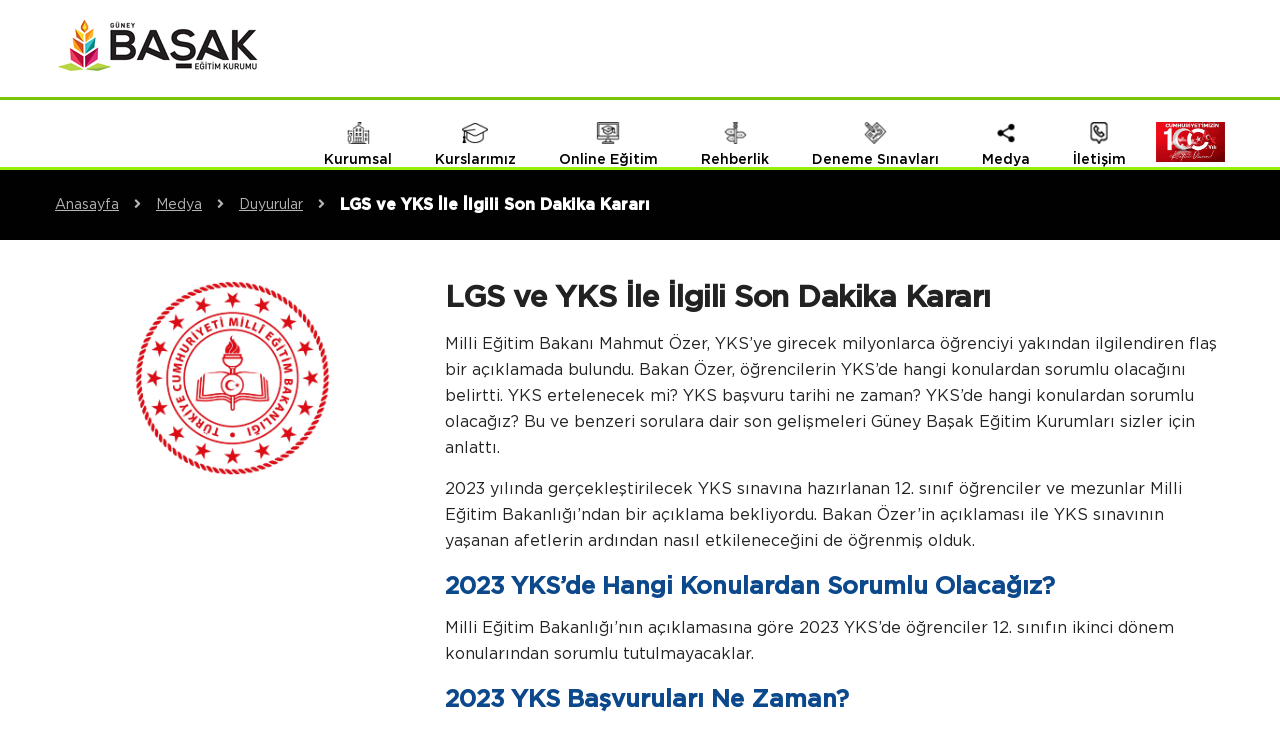

--- FILE ---
content_type: text/html; charset=UTF-8
request_url: https://www.guneybasak.com.tr/lgs-ve-yks-ile-ilgili-son-dakika-karari
body_size: 5092
content:
<!DOCTYPE html>
<html lang="tr">
<head>
    <!-- Google Tag Manager -->
    <script>(function(w,d,s,l,i){w[l]=w[l]||[];w[l].push({'gtm.start':
    new Date().getTime(),event:'gtm.js'});var f=d.getElementsByTagName(s)[0],
    j=d.createElement(s),dl=l!='dataLayer'?'&l='+l:'';j.async=true;j.src=
    'https://www.googletagmanager.com/gtm.js?id='+i+dl;f.parentNode.insertBefore(j,f);
    })(window,document,'script','dataLayer','GTM-5VH9NGC');</script>
    <!-- End Google Tag Manager -->
    <meta name="viewport" content="width=device-width, initial-scale=1.0">
    <meta http-equiv="Content-Type" content="text/html; charset=utf-8">
    <meta http-equiv="X-UA-Compatible" content="IE=edge">
    <meta name="author" content="Sahne Medya">
    <meta name="robots" content="index,follow">
    <meta name="description" content="YKS ertelenecek mi? YKS başvuru tarihi ne zaman? YKS’de hangi konulardan sorumlu olacağız? MEB Bakanı açıklamasını Güney Başak Eğitim Kurumları hazırladı.">
    <link rel="canonical" href="https://www.guneybasak.com.tr/lgs-ve-yks-ile-ilgili-son-dakika-karari">
    <meta property="og:locale" content="tr_TR">
    <meta property="og:type" content="website">
    <meta property="og:title" content="LGS ve YKS İle İlgili Son Dakika Kararı | Güney Başak">
    <meta property="og:description" content="YKS ertelenecek mi? YKS başvuru tarihi ne zaman? YKS’de hangi konulardan sorumlu olacağız? MEB Bakanı açıklamasını Güney Başak Eğitim Kurumları hazırladı.">
    <meta property="og:url" content="https://www.guneybasak.com.tr/lgs-ve-yks-ile-ilgili-son-dakika-karari">
    <meta property="og:site_name" content="Güney Başak Özel Öğretim Kursu">
    <meta property="og:image:url" content="https://www.guneybasak.com.tr/images/lgs-ve-yks-ile-ilgili-son-dakika-karari.png">
    <meta property="og:image:secure_url" content="https://www.guneybasak.com.tr/images/lgs-ve-yks-ile-ilgili-son-dakika-karari.png">
    <meta property="og:image:width" content="640">
    <meta property="og:image:height" content="400">
    <meta name="twitter:card" content="summary_large_image">
    <meta name="twitter:description" content="YKS ertelenecek mi? YKS başvuru tarihi ne zaman? YKS’de hangi konulardan sorumlu olacağız? MEB Bakanı açıklamasını Güney Başak Eğitim Kurumları hazırladı.">
    <meta name="twitter:title" content="LGS ve YKS İle İlgili Son Dakika Kararı | Güney Başak">
    <meta name="twitter:image" content="https://www.guneybasak.com.tr/images/lgs-ve-yks-ile-ilgili-son-dakika-karari.png">
    <title>LGS ve YKS İle İlgili Son Dakika Kararı | Güney Başak</title>
    <link href="https://fonts.googleapis.com/css?family=Poppins:100,200,300,400,500,600,700,800,900&display=swap" rel="stylesheet">
    <link rel="icon" type="image/png" href="images/favicon.png" /> 
    <link href="css/bootstrap.css" rel="stylesheet" type="text/css"/>
    <link href="css/style.css" rel="stylesheet" type="text/css"/>
    <link href="css/responsive.css" rel="stylesheet" type="text/css"/>

<!-- Global site tag (gtag.js) - Google Analytics -->
<script async src="https://www.googletagmanager.com/gtag/js?id=UA-77351733-15"></script>
<script>
  window.dataLayer = window.dataLayer || [];
  function gtag(){dataLayer.push(arguments);}
  gtag('js', new Date());

  gtag('config', 'UA-77351733-15');
</script>
</head>
<body>
<!-- Google Tag Manager (noscript) -->
<noscript><iframe src="https://www.googletagmanager.com/ns.html?id=GTM-5VH9NGC"
height="0" width="0" style="display:none;visibility:hidden"></iframe></noscript>
<!-- End Google Tag Manager (noscript) -->
<div class="container-fluid header">
    <div class="container">
        <a href="/" title="" class="logo"><img src="images/logo.png" alt="Özel Güney Başak Öğretim Kursu Logo" title="Özel Güney Başak Öğretim Kursu Logo"></a>
        <a href="#mobilmenu" id="close"><i class="fa fa-bars" aria-hidden="true"></i></a>
        <div class="pull-right sedx">
            <nav>
                <ul>
                    <li><a title="Kurumsal" href='hakkimizda'><img src="images/kurumsal.png" alt="Kurumsal" title="Kurumsal"><div class="col-12"><img class="mobilmenuon" src="images/kurumsal2.png" alt="Kurumsal" title="Kurumsal">Kurumsal</div></a>
                        <ul>
                            <li><a title="Hakkımızda" href="hakkimizda">Hakkımızda</a></li>
                            <li><a title="Kaynak Kitaplar" href="kaynak-kitaplar">Kaynak Kitaplar</a></li>
                            <li><a title="Yaprak Testler" href="yaprak-testler">Yaprak Testler</a></li>
                            <li><a title="İnsan Kaynakları" href="insan-kaynaklari">İnsan Kaynakları</a></li>
                        </ul>
                    </li>
                    <li><a title="Kurslarımız" href='kurslarimiz'><img src="images/kurslarimiz.png" alt="Kurslarımız" title="Kurslarımız"><div class="col-12"><img class="mobilmenuon" src="images/kurumsal2.png" alt="Kurslarımız" title="Kurslarımız">Kurslarımız</div></a>
                        <ul>
                            <li><a title="12. Sınıf ve Mezunlar" href="12-sinif-kurslar-ve-mezunlar">12. Sınıf ve Mezunlar</a></li>
                            <li><a title="11. Sınıf" href="11-sinif-kurslar">11. Sınıf</a></li>
                            <li><a title="8. Sınıf" href="8-sinif-kurslar">8. Sınıf</a></li>
                            <li><a title="Özel Dersler" href="ozel-dersler">Özel Dersler</a></li>
                        </ul>
                    </li>
                    <li><a title="Online Eğitim" href="online-egitim-giris"><img src="images/online-egitim.png" alt="Online Eğitim" title="Online Eğitim"><div class="col-12"><img class="mobilmenuon" src="images/online-egitim2.png" alt="Online Eğitim" title="Online Eğitim">Online Eğitim</div></a></li>
                    <li><a title="Rehberlik" href='rehberlik'><img src="images/rehberlik.png" alt="Rehberlik" title="Rehberlik"><div class="col-12"><img class="mobilmenuon" src="images/rehberlik2.png" alt="Rehberlik" title="Rehberlik">Rehberlik</div></a>
                        <ul>
                            <li><a title="Psikolojik Danışmanlık" href="psikolojik-danismanlik">Psikolojik Danışmanlık</a></li>
                            <li><a title="Kariyer Danışmanlığı" href="kariyer-danismanligi">Kariyer Danışmanlığı</a></li>
                            <li><a title="Eğitim Danışmanlığı" href="egitim-danismanligi">Eğitim Danışmanlığı</a></li>
                        </ul>
                    </li>
                    <li><a title="Deneme Sınavları" href='online-kayit'><img src="images/deneme-sinavlari.png" alt="Deneme Sınavları" title="Deneme Sınavları"><div class="col-12"><img class="mobilmenuon" src="images/deneme-sinavlari2.png" alt="Deneme Sınavları" title="Deneme Sınavları">Deneme Sınavları</div></a>
                        <ul>
                            <li><a title="Bursluluk Sınavı" href="bursluluk-sinavi">Bursluluk Sınavı</a></li>
                            <li><a title="Online Kayıt" href="online-kayit">Online Kayıt</a></li>
                            <li><a title="Başak Sınav Kulübü" href="basak-sinav-kulubu">Başak Sınav Kulübü</a></li>
                            <li><a title="Ücretsiz Deneme Sınavları" href="ucretsiz-deneme-sinavlari">Ücretsiz Deneme Sınavları</a></li>
<!--                            <li><a title="Güney Başak Sınav Cevap Anahtarı" href="adana-deneme-sinavlari-cevap-anahtarlari">Deneme Sınavları Cevap Anahtarı</a></li>-->
                            <li><a href="sinav-takvimi">Sınav Takvimi</a></li>
                        </ul>
                    </li>
                    <li><a title="Medya" href='duyurular'><img src="images/medya.png" alt="Medya" title="Medya"><div class="col-12"><img class="mobilmenuon" src="images/medya2.png" alt="Medya" title="Medya">Medya</div></a>
                        <ul>
                            <li><a title="Eğitim Merkezimiz" href="egitim-merkezimiz">Eğitim Merkezimiz</a></li>
                            <li><a title="Etkinliklerimiz" href="etkinliklerimiz">Etkinliklerimiz</a></li>
                            <li><a title="Duyurular" href="duyurular">Duyurular</a></li>
                            <li><a title="Video" href="video">Video</a></li>
                        </ul>
                    </li>
                    <li><a title="İletişim" href='iletisim'><img src="images/iletisim.png" alt="İletişim" title="İletişim"><div class="col-12"><img class="mobilmenuon" src="images/iletisim2.png" alt="İletişim" title="İletişim">İletişim</div></a></li>
                    <li id="cumhuriyet100Yil"><img src="images/100-yil-header.jpg"style="max-height: 40px;"></li>
                </ul>
            </nav>
        </div>
    </div>
    <div class="yuzuncuYil">
    <img src="images/100-yil-header.jpg" >
    </div>
</div><script type="application/ld+json">
    {
        "@context": "https://schema.org",
        "@graph": [
            {
                "@type": "BlogPosting",
                "mainEntityOfPage": {
                    "@type": "WebPage",
                    "@id": "https://www.guneybasak.com.tr/lgs-ve-yks-ile-ilgili-son-dakika-karari"
                },
                "headline": "LGS ve YKS İle İlgili Son Dakika Kararı | Güney Başak",
                "description": "YKS ertelenecek mi? YKS başvuru tarihi ne zaman? YKS’de hangi konulardan sorumlu olacağız? MEB Bakanı açıklamasını Güney Başak Eğitim Kurumları hazırladı.",
                "image": "https://www.guneybasak.com.tr/lgs-ve-yks-ile-ilgili-son-dakika-karari.png",
                "author": {
                    "@type": "Organization",
                    "name": "Güney Başak Eğitim Kurumları",
                    "url": "https://www.guneybasak.com.tr"
                },
                "publisher": {
                    "@type": "Organization",
                    "name": "Güney Başak Eğitim Kurumları",
                    "logo": {
                        "@type": "ImageObject",
                        "url": "https://www.guneybasak.com.tr/images/logo.png"
                    }
                },
                "datePublished": "2023-02-11",
                "dateModified": "2023-02-11"
            },
            {
                "@type": "BreadcrumbList",
                "itemListElement": [{
                    "@type": "ListItem",
                    "position": 1,
                    "name": "Blog",
                    "item": "https://www.guneybasak.com.tr/duyurular"
                },{
                    "@type": "ListItem",
                    "position": 2,
                    "name": "LGS ve YKS İle İlgili Son Dakika Kararı"
                }]
            },{
                "@type": "FAQPage",
                "mainEntity": [{
                    "@type": "Question",
                    "name": "2023 YKS’de Hangi Konulardan Sorumlu Olacağız?",
                    "acceptedAnswer": {
                        "@type": "Answer",
                        "text": "Milli Eğitim Bakanlığı’nın açıklamasına göre 2023 YKS’de öğrenciler 12. sınıfın ikinci dönem konularından sorumlu tutulmayacaklar."
                    }
                },{
                    "@type": "Question",
                    "name": "2023 YKS Başvuruları Ne Zaman?",
                    "acceptedAnswer": {
                        "@type": "Answer",
                        "text": "Açıklamada sınav veya başvuru tarihine ilişkin bir bilgi yer almadı. Bu konuyla ilgili olarak ÖSYM’nin duyurusu bekleniyor."
                    }
                },{
                    "@type": "Question",
                    "name": "2023 LGS’de Hangi Konulardan Sorumlu Tutulacağız?",
                    "acceptedAnswer": {
                        "@type": "Answer",
                        "text": "Bakan Özer’in açıklamasında LGS’ye girecek öğrencilerin de ikinci dönem konularından muaf tutulacağının altı çizildi. LGS’de yalnızca sekizinci sınıfın ilk dönem konularına ilişkin sorular yer alacak."
                    }
                }]
                }
        ]
    }
</script>    <!-- End Schema.Org -->
<div class="container-fluid content-header">
    <div class="container">
        <a title="Anasayfa" href="/">Anasayfa<i class="fa fa-angle-right"></i></a>
        <a title="Medya" href="javascript:void(0)">Medya<i class="fa fa-angle-right"></i></a>
        <a title="Duyurular" href="duyurular">Duyurular<i class="fa fa-angle-right"></i></a>
        <span>LGS ve YKS İle İlgili Son Dakika Kararı</span>
    </div>
</div>
<div class="container-fluid content ortaalan">
    <div class="container">
        <div class="col-md-12 textalan">
            <div class="col-xs-12 col-sm-12 col-md-12 col-xl-4 pad-r-40">
                <img class="mobilhaberimg" src="images/lgs-ve-yks-ile-ilgili-son-dakika-karari.png"
                     alt="Adana Etüt Merkezi Fiyatları"
                     title="LGS ve YKS İle İlgili Son Dakika Kararı">
            </div>
            <div class="col-xs-12 col-sm-12 col-md-12 col-xl-8">
                <h1>LGS ve YKS İle İlgili Son Dakika Kararı</h1>
                <p>Milli Eğitim Bakanı Mahmut Özer, YKS’ye girecek milyonlarca öğrenciyi yakından ilgilendiren flaş bir açıklamada bulundu. Bakan
                    Özer, öğrencilerin YKS’de hangi konulardan sorumlu olacağını belirtti. YKS ertelenecek mi? YKS başvuru tarihi ne zaman? YKS’de
                    hangi konulardan sorumlu olacağız? Bu ve benzeri sorulara dair son gelişmeleri Güney Başak Eğitim Kurumları sizler için
                    anlattı. </p>
                <p>2023 yılında gerçekleştirilecek YKS sınavına hazırlanan 12. sınıf öğrenciler ve mezunlar Milli Eğitim Bakanlığı’ndan bir açıklama
                    bekliyordu. Bakan Özer’in açıklaması ile YKS sınavının yaşanan afetlerin ardından nasıl etkileneceğini de öğrenmiş olduk.</p>

                <h2>2023 YKS’de Hangi Konulardan Sorumlu Olacağız? </h2>
                <p>Milli Eğitim Bakanlığı’nın açıklamasına göre 2023 YKS’de öğrenciler 12. sınıfın ikinci dönem konularından sorumlu
                    tutulmayacaklar.</p>
                <h2>2023 YKS Başvuruları Ne Zaman?</h2>
                <p>Açıklamada sınav veya başvuru tarihine ilişkin bir bilgi yer almadı. Bu konuyla ilgili olarak ÖSYM’nin duyurusu bekleniyor. </p>
                <h2>2023 LGS’de Hangi Konulardan Sorumlu Tutulacağız? </h2>
                <p>Bakan Özer’in açıklamasında LGS’ye girecek öğrencilerin de ikinci dönem konularından muaf tutulacağının altı çizildi. LGS’de
                    yalnızca sekizinci sınıfın ilk dönem konularına ilişkin sorular yer alacak. </p>
                <p>LGS ve YKS ile ilgili son gelişmelerden haberdar olmak için Güney Başak VIP Eğitim Kurumları, blog sayfasını takip
                    edebilirsiniz. </p>


            </div>
        </div>
    </div>
</div>
<div id="ac-wrapper" style="display: none;">
    <div id="popup">
        <center>
            <picture>
                <source media="(min-width:769px)" srcset="images/kampanya-web.jpg">
                <source media="(max-width:768px)" srcset="images/kampanya-mobil.jpg">
                    <img src="images/kampanya-web.jpg" alt="Bayram Hediyeniz Bizden" style="width:auto;">
            </picture>
        </center>
        <a href="javascript:void(0);" class="popup-kapat">kapat</a>
    </div>
</div>
<div class="container-fluid footer">
    <div class="container">
        <div class="col-12 col-md-6 col-xl-4 footer-head footer-iletisim sedy">
            <span>İletişim Bilgileri</span>
            <div class="line"></div>
            <p><img src="images/map.png" width="17" alt="Güney Başak Eğitim Kurumu Adres" title="Güney Başak Eğitim Kurumu Adres">Kuruköprü Mahallesi, 33034. Sk. 01060 (Küçüksaat, Boğalar AVM karşısı) <b>Seyhan/ADANA</b></p>
            <p><img src="images/tel.png" width="19" alt="Güney Başak Eğitim Kurumu Telefon" title="Güney Başak Eğitim Kurumu Telefon">0 (322) 352 94 48</p>
            <p><img src="images/gsm.png" width="19" alt="Güney Başak Eğitim Kurumu Telefon" title="Güney Başak Eğitim Kurumu Telefon">0 (552) 573 01 79</p>
            <p><img src="images/mail.png" width="19" alt="Güney Başak Eğitim Kurumu E-Posta" title="Güney Başak Eğitim Kurumu E-Posta">info@guneybasak.com.tr</p>
            <a target="_blank" title="Güney Başak Eğitim Kurumu Facebook" href="https://www.facebook.com/basakozelogretim/" class="sosyal sosyal-face"><img class="sosyalmedya" src="images/fb1.png" alt="Güney Başak Eğitim Kurumu Facebook" title="Güney Başak Eğitim Kurumu Facebook"><img class="hoveonimg sosyalmedya" src="images/fb.png" alt="Güney Başak Eğitim Kurumu Facebook" title="Güney Başak Eğitim Kurumu Facebook"></a>
            <a target="_blank" title="Güney Başak Eğitim Kurumu Instagram" href="https://www.instagram.com/basakozelogretim/?igshid=1qx1hgdr4mae5" class="sosyal sosyal-ins"><img class="sosyalmedya" src="images/ins1.png" alt="Güney Başak Eğitim Kurumu Instagram" title="Güney Başak Eğitim Kurumu Instagram"><img class="hoveonimg sosyalmedya" src="images/ins.png" alt="Güney Başak Eğitim Kurumu Instagram" title="Güney Başak Eğitim Kurumu Instagram"></a>
            <a target="_blank" href="https://www.youtube.com/channel/UCuUqcCKhpGqdZrOgQmWFVHQ" target="_blank" class="sosyal sosyal-you"><img class="sosyalmedya" src="images/youtube1.png" alt="Güney Başak Eğitim Kurumu Youtube" title="Güney Başak Eğitim Kurumu Youtube"><img class="hoveonimg sosyalmedya" src="images/youtube.png" alt="Güney Başak Eğitim Kurumu Youtube" title="Güney Başak Eğitim Kurumu Youtube"></a>
            <a target="_blank" title="Güney Başak Eğitim Kurumu Twitter" href="https://twitter.com/basakkurs" class="sosyal sosyal-tw"><img class="sosyalmedya" src="images/tw1.png" alt="Güney Başak Eğitim Kurumu Twitter" title="Güney Başak Eğitim Kurumu Twitter"><img class="hoveonimg sosyalmedya" src="images/tw.png" alt="Güney Başak Eğitim Kurumu Twitter" title="Güney Başak Eğitim Kurumu Twitter"></a>
            <a target="_blank" rel="nofollow" title="Güney Başak Eğitim Kurumu Whatsapp" href="https://wa.me/+905525730179?text=Merhabalar%20Bilgi%20almak%20istiyorum" class="sosyal sosyal-wp"><img class="sosyalmedya" src="images/whatsapp-b.png" alt="Güney Başak Eğitim Kurumu Whatsapp" title="Güney Başak Eğitim Kurumu Whatsapp"><img class="hoveonimg sosyalmedya" src="images/whatsapp.png" alt="Güney Başak Eğitim Kurumu Whatsapp" title="Güney Başak Eğitim Kurumu Whatsapp"></a>
        </div>
        <div class="col-12 col-md-6 col-xl-4 footer-head sedy">
            <span><i>Güney</i> Başak Öğretim Kursu</span>
            <div class="line"></div>
            <ul>
                <li><a title="Kurumsal" href="hakkimizda">Kurumsal</a></li>
                <li><a title="Kurslarımız" href="kurslarimiz">Kurslarımız</a></li>
            	<li><a title="Online Eğitim" href="online-egitim-giris">Online Eğitim</a></li>
                <li><a title="Rehberlik" href="rehberlik">Rehberlik</a></li>
                <li><a title="Deneme Sınavları" href="ucretsiz-deneme-sinavlari">Deneme Sınavları</a></li>
                <li><a title="Medya" href="duyurular">Medya</a></li>
                <li><a title="İletişim" href="iletisim">İletişim</a></li>
            </ul>
        </div>
        <div class="col-12 col-md-6 col-xl-4 footer-head sedy sedyx mbottom0">
            <span>Hızlı Menü</span>
            <div class="line"></div>
            <ul class="mbottom0">
                <li><a title="Eğitim Merkezimiz" href="hakkimizda">Eğitim Merkezimiz</a></li>
            	<li><a title="12. Sınıf ve Mezun Kursları" href="12-sinif-kurslar-ve-mezunlar">12. Sınıf ve Mezun Kursları</a></li>
                <li><a title="11. Sınıf Kursları" href="11-sinif-kurslar">11. Sınıf Kursları</a></li>
            	<li><a title="8. Sınıf Kursları" href="8-sinif-kurslar">8. Sınıf Kursları</a></li>
                <li><a title="Özel Dersler" href="ozel-dersler">Özel Dersler</a></li>
                <li><a title="Online Kayıt" href="online-kayit">Online Kayıt</a></li>
            	<li class="mbottom0"><a title="Başak Sınav Kulübü" href="basak-sinav-kulubu">Başak Sınav Kulübü</a></li>
            </ul>
        </div>
    </div>
</div>
<div class="container-fluid footer-down">
    <div class="container">
        <p class="copyright">Copyright © 2026 Güney Başak Öğretim Kursu'nun  Tüm Hakları Saklıdır.</p>
        <p class="sahnemedya" style="float: right; padding: 23px;"><a title="Sahne Medya Reklam Ajansı" rel="nofollow" href="https://www.sahnemedya.com" target="_blank">sahne<span>medya</span></a></p>
    </div>
</div>

<div class="container-fluid yuzenalan">
    <a href="https://wa.me/+905525730179?text=Merhabalar%20Bilgi%20almak%20istiyorum"><div class="col-5 yuzalandiv"></div></a>
    <a href="iletisim#iletisimFormuWp"><div class="col-2 yuzalandiv"></div></a>
    <a href="tel:05525730179"><div class="col-5 yuzalandiv"></div></a>
</div>
<div class="container-fluid yuzenalan2"></div>
<script src="js/jquery.js" ></script>
<script src="js/bootstrap.js" ></script>    
<script src="js/modernizr.custom.js" ></script>
<script src="js/jquery.fancybox.js" ></script> 
<script src="js/jquery.mmenu.all.min.js" ></script>
<script src="js/owl.carousel.min.js" ></script>
<script src="js/jquery.enllax.js" ></script>
<script src="js/script.js" ></script>

<style type="text/css">
    #ac-wrapper {
    position: fixed;
    width: 100%;
    height: 100%;
    background: rgba(255,255,255,.6);
    z-index: 1001;
    overflow: scroll;
}

#popup {
    width: 1000px;
    height: 600px;
    background: #FFFFFF;
    box-shadow: #64686e 0px 0px 3px 3px;
    -moz-box-shadow: #64686e 0px 0px 3px 3px;
    -webkit-box-shadow: #64686e 0px 0px 3px 3px;
    position: relative;
    margin: 0 auto;
}
</style>

 <script type="text/javascript">
    if (localStorage.getItem("cookieSeenGB") == "shown") {
    //here empty
    }
    else{

$(document).ready(function(){
   setTimeout(function(){   
  localStorage.setItem("cookieSeenGB","shown")
      PopUp();
   },5000); // 5000 to load it after 5 seconds from page load
}); 
    }
    function PopUp(){
    document.getElementById('ac-wrapper').style.display="none";
    $(document).ready(function(){
   setTimeout(function(){
     document.getElementById('ac-wrapper').style.display="none";
   },3000); // 3000 to display:none it after 3 seconds from popup seen
}); 
}
 </script></body>

</html>

--- FILE ---
content_type: text/css
request_url: https://www.guneybasak.com.tr/css/style.css
body_size: 6142
content:
/*
    Serdar Atan - 26.03.2020
    Soner Zengin - Mayıs 2022
*/
@charset "utf-8";
@import "fontlar.css";
@import "solid.css";
@import "brands.css";
@import "fontawesome.css";
@import 'reset.css';
@import 'owl.carousel.css';
@import 'jquery.fancybox.css';
@import 'jquery.mmenu.all.css';
@import "bootstrap-select.css";
@import "jquery.mCustomScrollbar.css";
@import "animate.css";
*{}
::-webkit-scrollbar {
    width: 8px;
    margin-left:5px;
    background-color: #222;
    border-left: 1px solid #163835;
}
::-webkit-scrollbar-thumb {
    background-color: #EDC22D;
}
::-webkit-scrollbar-thumb:hover {
    background-color: #EDC22D;
}
::selection {
    background-color: #2c93d0;
    color: #fff;
}
.border-rodima {border-top-left-radius: 10px; border-bottom-right-radius: 10px;}
::placeholder {color: #dcdcdc; opacity: 1; /* Firefox */}
.text-a-c { text-align: center; }
html{}
body{background-color: #ffffff;font-size: 16px;color:#222;font-family: Gotham-Book;overflow-x: hidden;line-height: 22px;}

.header{position: relative;width: 100%;background-color: #ffffff;height: 100px;border-bottom: 3px solid #79c50c;z-index: 2;}
.header .yuzuncuYil{display: none;}
@media (max-width: 768px) {
    .header .yuzuncuYil{display:block;height: 60px!important; position: absolute;display: flex;justify-content: center;align-items: center;top:20px;width: 100%}
    .header .yuzuncuYil img{height: 60px!important;}
}
@media (max-width: 500px) {
        .header .yuzuncuYil{height: 80px; position: absolute;display: flex;justify-content: end;align-items: center;width: 100%;top:0}
        .header .yuzuncuYil img{height: 40px;padding-right: 80px;}
}

@media (max-width: 400px) {
    .header .yuzuncuYil{display: none;}
}


.header .logo {display: inline-block;padding: 15px 0;float: left;padding-right: 5%;position: relative;z-index: 3;}
.header .logo img {position: relative;top: 2px;}
.header nav{display: inline-block;float: right;margin-top: 27px;}
.header nav ul li {float: left;position: relative;margin-right: 17px;text-align: center;display: inline-block;}
@media (max-width: 1024px) { .header nav ul li{margin-right: 15px}}
@media (max-width: 768px) { #cumhuriyet100Yil{display: none;}}
.header nav ul li.has-sub:before {content: "\f107";position: absolute;right:  5px;top: 50%;transform: translateY(-50%);font: normal normal normal 14px/1 FontAwesome;}
.header nav ul li:hover.has-sub:before {content: "\f106";}
.header nav ul li:last-of-type{margin-right: 0;}
.header nav ul li a{display: inline-block;position: relative;z-index: 3;font-size: 14px;text-transform: capitalize;font-family: Gotham-Medium;color: #000;}
.header nav ul li a img {float: none;clear: both;width: 26px;}
.header nav ul li ul{position: absolute;width: 250px;margin-top: 40px;padding-top: 29px;top: 0;left: 0;z-index: 99;transform: scaleY(0);-ms-transform: scaleY(0);-webkit-transition: all 0.3s ease-in-out 0s;-moz-transition: all 0.3s ease-in-out 0s;transition: all 0.3s ease-in-out 0s;transform-origin: left 70px 0;visibility: hidden;}
.header nav ul li:hover ul{transform: scaleY(1);-ms-transform: scaleY(1);visibility: visible;}
.header nav ul li ul li{background-color: #be0033;padding: 2px 0;width: 100%;border-bottom: 1px solid #b10130;border-top: 1px solid #ca0036;border-left: 6px solid #ab002e;text-align: left;}
.header nav ul li ul li a:before { display: none; }
.header nav ul li ul li a{padding: 10px 20px;color:  #fff;display: block;font-weight: 500;}
.header nav ul li ul li a:hover:before{display: none;}
.header nav ul li ul li a:hover:after{display: none;}
.header nav ul li ul li a:hover{background-color: #a0012c;}
.header nav ul li ul:before {top: 9px;left: 60%;border: solid transparent;content: " ";height: 0;width: 0;position: absolute;pointer-events: none;border-bottom-color: #be0033;border-width: 10px;margin-left: -125px;}
.sabitheader{position: fixed;width: 100%;height: 80px;z-index: 100;top: 0;transition: all 0.5s ease-in-out 0s;-webkit-transition: all 0.5s ease-in-out 0s;-moz-transition: all 0.5s ease-in-out 0s;border-bottom: 2px solid #bdc3ca;}
.sabitheader .logo {padding: 7px 0 !important;width: 190px;}
.sabitheader nav ul li ul {padding-top: 49px !important;margin-top: 0;}
.sabitheader nav ul li ul:before {top: 29px !important;}
.sabitheader nav{margin-top: 29px !important;}
.sabitheader nav ul li a img {display: none;}
.sabitheader nav ul li {padding-right: 20px;}

.duyuru-popup {
    width: 100%;
    height: 100%;
    background-color: rgba(0, 0, 0, 0.65);
    display: flex;
    justify-content: center;
    align-items: center;
    position: fixed;
    flex-direction: column;
    top: 0;
    left: 0;
    z-index: 9;
}
.duyuru-popup  .popup-kapat{
    background-color: #b20b36;
    color:#fff;
    padding: 5px 7px;
    cursor: pointer;
    border-top-left-radius: 5px;
    border-top-right-radius: 5px;
}
.duyuru-popup  a {
    max-height: 750px;
}

.duyuru-popup iframe{
    width: max-content;
    margin: 0 auto;
}

.slider{position:relative;z-index:1;width:100%;float:left;height:auto;}
.slider .caption img{width:auto}
.slide .slide-item{background-size:cover;background-repeat:no-repeat}
.slider .caption{position:absolute;width:100%;top:38%}
.slider .caption .container{padding:0 125px}
.slider .caption .container figure{margin-bottom:10px}
.slider .caption .container .link{margin-left:25px}
.slider .owl-theme .owl-controls{ display: block; width: 100%}
.slider .owl-theme .owl-controls .owl-nav{width: 100%; display: flex;justify-content: space-between;align-items: center;}
.slider .owl-theme .owl-controls .owl-nav .owl-prev { height: 40px;margin: 0px 20px 0 20px;background: rgba(238, 238, 238, 0.6);padding: 35px 20px; display: flex;justify-content: center;align-items: center;position:absolute;left: 0;top: -450px}
.slider .owl-theme .owl-controls .owl-nav  .owl-next{ height: 40px;margin: 0px 20px 0 20px;background: rgba(238, 238, 238, 0.6);padding: 35px 20px; display: flex;justify-content: center;align-items: center;position:absolute;right: 0;top: -450px}
@media(max-width: 1440px){
    .slider .owl-theme .owl-controls .owl-nav .owl-prev{top:-375px}
    .slider .owl-theme .owl-controls .owl-nav  .owl-next{top:-375px}
}
@media(max-width: 1024px){
    .slider .owl-theme .owl-controls .owl-nav .owl-prev{top:-280px}
    .slider .owl-theme .owl-controls .owl-nav  .owl-next{top:-280px}
}
@media(max-width: 768px){
    .slider .owl-theme .owl-controls .owl-nav .owl-prev{top:-355px}
    .slider .owl-theme .owl-controls .owl-nav  .owl-next{top:-355px}
}
@media(max-width: 768px){
    .slider .owl-theme .owl-controls .owl-nav .owl-prev{top:-355px;padding: 10px;margin:0}
    .slider .owl-theme .owl-controls .owl-nav  .owl-next{top:-355px;padding: 10px;margin:0}
}
@media(max-width: 500px){
    .slider .owl-theme .owl-controls .owl-nav .owl-prev{top:-200px;padding: 0;margin:0}
    .slider .owl-theme .owl-controls .owl-nav  .owl-next{top:-200px;padding: 0;margin:0}
}
@media(max-width: 350px){
    .slider .owl-theme .owl-controls .owl-nav .owl-prev{top:-175px;padding: 0;margin:0}
    .slider .owl-theme .owl-controls .owl-nav  .owl-next{top:-175px;padding: 0;margin:0}
}
.slider .owl-theme .owl-controls .owl-nav i{font-size: 40px;font-weight: bold;color: #000}
.slider .slide li{height:auto;float: left;width: 100%;position: relative;}
.slider .owl-dots{display:none!important;position:absolute;top:45%;right:2%;width:10px}
.slide .container{z-index: 3;color: #fff;font-size: 40px;padding-top: 90px;position: absolute;top: 0;max-width: 100%;}
.slide .container p.slide-baslik {font-family: Gotham-Book;font-size: 20px;color: #000;line-height: 26px;margin: 0;padding: 8px 20px 15px 20px;display: inline-block;width: 100%;text-align: center;}
.slide .container p.slide-baslik span {font-family: Gotham-Bold;font-size: 30px;}
.slide .container p.slide-aciklama {font-family: Gotham-Medium;font-size: 18px;color: #000;width: 100%;line-height: 25px;text-align: center;margin: 0;}
.slide .container p.slide-aciklama span { font-family: Gotham-Bold; }
.slide .container a {font-family: Gotham-Bold;font-size: 16px;background-color: #63a520;width: 14%;display: inline-block;padding: 11px;color: #fff;text-align: center;margin-left: 43%;}
.slide .container a:hover {background-color: #d70649;color: #fff;}

.container-sed { margin-left: 20px; margin-right: 20px; }
b { font-family: Gotham-Bold;}

.bek {width: 100%;float: left;position: relative;background-color: #fff;min-height: 100px;z-index: 1;margin-bottom: 50px;}
.bek-bottom {margin-bottom: -6px;}
.bek .bek-img figure {margin-top: -30px;transition: all 0.5s ease-in-out 0s;-webkit-transition: all 0.5s ease-in-out 0s;-moz-transition: all 0.5s ease-in-out 0s;}
.bek .bek-img figure img {transition: all 0.5s ease-in-out 0s;-webkit-transition: all 0.5s ease-in-out 0s;-moz-transition: all 0.5s ease-in-out 0s;}
.bek .bek-img .hoverimg { display: none; }
.bek .bek-img:hover .hoverimg {display: block;width: 100%;margin-bottom: 6px;transition: all 0.5s ease-in-out 0s;-webkit-transition: all 0.5s ease-in-out 0s;-moz-transition: all 0.5s ease-in-out 0s;}
.bek .bek-img:hover .firstimg { display: none;transition: all 0.5s ease-in-out 0s;-webkit-transition: all 0.5s ease-in-out 0s;-moz-transition: all 0.5s ease-in-out 0s; }
.bek .bek-text {padding: 30px;}
.bek .bek-text-left { padding-left: 0; }
.bek .bek-text span {color: #e31802;font-weight: bold;margin-left: 2px;}
.bek .bek-text h1 {color: #222;font-size: 40px;font-family: Gotham-Bold;font-weight: bold;margin-top: -6px;}
.bek .bek-text h2 {color: #222;font-size: 36px;font-family: Gotham-Bold;font-weight: bold;margin-top: -6px;}
.bek .bek-text p {color: #222;font-size: 16px;line-height: 24px;}
.bek .bek-text a.home-hakkimizda {border:2px solid #c80039; background-color:#c80039;color: #fff;padding: 8px 22px;display: inline-block;font-family: Gotham-Bold;}
.bek .bek-text a.home-hakkimizda:hover {background-color:#63a520;border:2px solid #63a520;}
.bek .bek-text a.home-online-egitim-hakkinda {border:2px solid #222; color: #222;padding: 8px 22px;display: inline-block;font-family: Gotham-Bold;}
.bek .bek-text a.home-online-egitim-hakkinda:hover {background-color: #63a520;border: 2px solid #63a520;color: #fff;}

.egitimler a figure {webkit-transition: all 0.5s ease;-moz-transition: all 0.5s ease;-o-transition: all 0.5s ease;transition: all 0.5s ease;position: relative;float: left;width: 100%;border-bottom: 6px solid #c70039;}
.egitimler-none-border a figure { border: none !important; }
.egitimler a:hover figure {border-bottom: 6px solid #63a520;}
.egitimler a figure img {width: 100%;float: left;}
.egitimler{padding: 0px 8px;margin-bottom: 14px;}
.egitimler .content {width: 100%;position: absolute;height: 65px;bottom: 53px;padding-left: 6%;}
.egitim-ders .content { bottom: 10px; }
.egitimler .content h2 {font-weight: bold;color: #fff;font-size: 18px;font-family: Gotham-Medium;margin: 0;margin-bottom: 4px;}
.egitimler .content h5 {font-weight: bold;color: #fff;font-size: 14px;font-family: Gotham-Book;margin: 0;margin-bottom: 4px;}
.egitimler-none-border .content h2 {margin-left: 10px;}
.egitimler .content span {color: #fff;font-size: 16px;font-family: Gotham-Book;display: inline-block;width: 89%;}
.egitimler a:hover .content .etiket span {background-color: #fff;padding: 5px;color: #00a1b6;font-weight: bold;}
.egitimler a figure:after{content: '';position: absolute;left: 0;top: 0;width: 100%;height: 100%;background: linear-gradient(360deg, rgba(0, 0, 0, 0.2) 0%, rgba(0, 0, 0, 0) 89%, rgba(0, 0, 0, 0) 100%);}
.egitimler a:hover figure:after{background: linear-gradient(360deg, rgba(0, 0, 0, 0.2) 0%, rgba(0, 0, 0, 0.08) 89%, rgba(0, 0, 0, 0) 100%);}

.rehberlik {height: 548px;width: 100%;float: left;position: relative;background-image: url(../images/rehberlik.jpg);background-position: center center;background-size: cover;z-index: 2;margin-bottom: 50px;}
.rehberlik h2 {font-size: 30px;color: #fff;font-family: Gotham-Bold;padding-top: 140px;}
.rehberlik h2 span { font-size: 22px; font-family: Gotham-Book; }
.rehberlik .line { width: 150px; height: 5px; background-color: #5fcc01; margin-bottom: 20px; }
.rehberlik p {color: #fff;font-size: 16px;line-height: 24px;margin-bottom: 20px;}
.rehberlik a {border: 2px solid #5fcc01;background-color: #5fcc01;color: #002248;padding: 8px 22px;display: inline-block;font-family: Gotham-Bold;}
.rehberlik a:hover {border: 2px solid #fff;background-color: #fff;}

.blog-box {padding: 0 14px 0 0;margin-top: 20px !important;margin-bottom: 14px;}
.blog-box-mt { margin-top: 0 !important; }
.blog-boxx { padding: 10px;  }
.blog-box .blog-bor{ border: 1px solid #dddddd;min-height: 422px; }
.blog-box .blog-bor figure { overflow:hidden; width: 100%;}
.blog-box .blog-bor figure img { width: 100%; transition: all 0.5s ease-in-out 0s;-webkit-transition: all 0.5s ease-in-out 0s;-moz-transition: all 0.5s ease-in-out 0s;height: auto !important;}
.blog-box .blog-bor:hover figure img { transform: scale(1.07);-webkit-transform: scale(1.07); }
.blog-box .blog-bor .text{padding: 15px;padding-bottom: 50px;}
.blog-box .blog-bor .text h2 {font-size: 18px;font-weight: bold;line-height: 20px;height: 41px;overflow: hidden;}
.blog-box .blog-bor .text h4 {font-size: 18px;font-weight: bold;line-height: 20px;height: 41px;overflow: hidden;font-family: Gotham-Bold;}
.blog-box .blog-bor .text p {font-size: 16px;line-height: 20px;height: 62px;overflow: hidden;text-align:inherit;}
.blog-box .blog-bor .text a {font-size: 14px;font-weight: bold;background: #002248;color: #fff;display: inline-block;padding: 3px 9px;float: right;margin-top: 5px;position: relative;width: 100%;text-align: center;}
.box-duyuru .blog-bor .text a{background: #c80039;color: #fff;}
.box-duyuru .blog-bor:hover .text a{background: #002248 !important;}
.blog-box .blog-bor:hover .text a {background: #c80039;color: #fff;}

.parallaxx {width: 100%;background-image: url(../images/parallaxx.jpg);background-size: cover;background-repeat: no-repeat;position: relative;float: left;padding: 107px 0 171px 0; margin-bottom: 50px;}
.parallaxx:after{content: '';position: absolute;left: 0;top: 0;width: 100%;height: 100%;background: #000000a1;}
.parallaxx .container { position: relative; z-index: 3; }
.parallaxx span { font-size: 14px; letter-spacing: 1px; color: #fff; font-weight: 400; }
.parallaxx h3 {font-size: 38px;font-weight: bold;z-index: 2;position:  relative;letter-spacing: 1px;color: #fff;font-family: Gotham-Bold;float: left;width: 100%;text-align: center;}
.parallaxx p {font-size: 18px;z-index: 2;position:  relative;color: #fff;font-family: Gotham-Book;width: 100%;text-align: center;margin-bottom: 20px;}
.parallaxx a {font-size: 16px;z-index: 4;position:  relative;color: #fff;background: #f59c00;padding: 16px 45px;margin-top: 20px;letter-spacing: 1px;font-weight: bold;text-align: center;margin: 0 auto;}
.parallaxx a:hover {color: #222;background: #cde4ff;}
.parallaxx .container a.home-hakkimizda {border: 2px solid #5fcc01;background-color: #5fcc01;color: #fff;padding: 8px 22px;display: inline-block;font-family: Gotham-Bold;width: 20%;}
.parallaxx .container a.home-hakkimizda:hover {background-color: #c80039;border: 2px solid #c80039;}
.parallaxx .container a.home-online-egitim-hakkinda {border: 2px solid #fff;color: #fff;padding: 8px 22px;display: inline-block;background: transparent;font-family: Gotham-Bold;width: 20%;margin-left: 29%;}
.parallaxx .container a.home-online-egitim-hakkinda:hover {border: 2px solid #fff;color: #000; background-color: #fff;}

.bek .ucretsiz-deneme-sinavlari { background-color: #d00545; }
.bek .basak-sinav-kulubu { background-color: #002248; }
.bek .online-kayit { background-color: #63a520; }
.bek .ucretsiz-deneme-sinavlari:hover {background-color: #f3195e;}
.bek .basak-sinav-kulubu:hover {background-color: #074080;}
.bek .online-kayit:hover {background-color: #6bbf15;}
.bek .deneme-sinavlari { padding: 50px; color: #fff; cursor: pointer; }
.bek .deneme-sinavlari h2 { font-family: Gotham-Bold; font-size: 30px; }
.bek .deneme-sinavlari p { font-family: Gotham-Book; font-size: 16px; }
.bek .deneme-sinavlari a { font-family: Gotham-Bold; font-size: 16px; color: #fff; }
.bek .deneme-sinavlari a .line {width: 25px;height: 2px;background-color: #fff;float: left;margin: 10px 4px 2px 0px;}

.footer {float: left;width: 100%;position: relative;padding: 68px 0 50px 0;background-color: #002248;}
.footer .footer-head .sosyal {display: block;margin-top: 11px;float: left;margin-right: 3px;}
.footer .footer-head .sosyal .hoveonimg { display: none;border: 1px solid #292929;width: 50px; }
.footer .footer-head .sosyal:hover .hoveonimg { display: block; }
.footer .footer-head .sosyal:hover img:first-child { display: none; }
.footer .footer-head .sosyal:hover img {background-color: #1da1f2;}
.footer .footer-head .sosyal-wp:hover img {background-color: #06D755 !important;}
.footer .footer-head .sosyal-you:hover img {background-color: #ff0404 !important;}
.footer .footer-head .sosyal-tw:hover img {background-color: #1DA1F2 !important;}
.footer .footer-head .sosyal-ins:hover img {background-color: #c83b6e !important;}
.footer .footer-head .sosyal-face:hover img {background-color: #4267B2 !important;}
.footer .footer-head .sosyal-sahibinden:hover img {background-color: #edc22d !important;}
.footer .footer-head .sosyalsahibinden:hover img {background-color: #ff0 !important;}
.footer .footer-head .sosyal .sosyalmedya {border: 1px solid #292929;width: 40px;background: #fff;}

.footer .footer-head { position: relative; }
.footer .footer-head span {font-weight: bold;color: #fff;font-size: 24px;margin-bottom: 4px;display: inline-block;font-family: Gotham-Bold;}
.footer .footer-head span i {font-family: Gotham-Light;font-style: inherit;}
.footer .footer-head p {font-weight: 300;color: #fff;font-size: 16px;width: 90%;font-family: Gotham-Book;}
.footer .footer-head .footerlogo { margin-top: 12px; }
.footer .footer-head .line {width: 100px;height: 3px;background-color: #fff;margin-bottom: 17px;}
.footer .footer-head ul {  }
.footer .footer-head ul li {padding: 5px 0;background-image: url(../images/li.png);background-repeat: no-repeat;background-position: 0px 10px;padding-left: 20px;background-size: 12px;}
.footer .footer-head ul li a {font-weight: 400;color: #e2e2e2;font-size: 16px;transition: all 0.5s ease-in-out 0s;-webkit-transition: all 0.5s ease-in-out 0s;-moz-transition: all 0.5s ease-in-out 0s;font-family: Gotham-Book;}
.footer .footer-head .footer-about-a {font-weight: 700;color: #8e8e8e;display: inline-block;margin-top: 8px;}
.footer-iletisim p img {padding-right: 5px;position: relative;top: 2px;}
.footer-down {position: relative;width: 100%;float: left;background: #001937; }
.footer-down .copyright {margin: 0;padding: 25px 0;color: #222;font-weight: 500;font-size: 16px;font-family: Gotham-Book;float: left;color: #fff;}
.footer-down .copyright b { font-weight: 700;}
.footer-down .copyright span i {font-family: Gotham-Light;font-style: inherit;}
.footer-down .author {float: right;padding: 8px;position: relative;top: 14px;right: 14px;color: #fff;}
.footer-down .author b { font-weight: bold;color: #fff;}
.footer-down a { color: #fff; }
.footer-down span{font-weight: bold;font-family: Gotham-Bold;color: #fff;}

.content-header{position: relative;padding: 24px 0;float:  left;position:  relative;width: 100%;}
.content-header{background: #010101;border-top: 3px solid #93f20a;margin-top: -3px;position: relative;}
.content-header h4{color: #fff;font-size: 24px;font-weight: 700;margin-bottom: 0;font-family: Gotham-Bold;}
.content-header span{color: #ffffff;font-size:16px;font-weight:700;margin-bottom:0;float:left;font-family:Gotham-Bold;}
.content-header a{color: #b5b5b5;font-size:14px;font-weight:500;margin-bottom:0;text-align:right;float:left;display:inline-block;font-family:Gotham-Book;text-decoration: underline;}
.content-header a i{color: #b5b5b5;padding:0 15px;}

.content{padding: 40px 0 60px 0;float:  left;width:  100%;position:  relative;}
.ortaalan h1 {margin: 0;font-weight:bold;font-size: 30px;letter-spacing: -0.5px;margin-bottom: 20px;font-family: Gotham-Medium;}
.ortaalan p b {font-weight: bold;font-weight: bold;}
.textalan { width:100%;  }
.textalan p {font-size: 16px;line-height: 26px;margin-bottom: 20px;margin-top: -5px;}
.textalan h2 {font-size: 24px;line-height: 26px;font-weight: bold;margin-bottom: 20px;font-family: Gotham-Medium;color: #0c488c;}
.textalan h3 {font-size: 22px;line-height: 26px;margin-bottom: 20px;font-family: Gotham-Medium;}
.content p b { font-weight: 600; }
.content .sidebar-menu {padding: 0;border: 1px solid #d4d4d4;margin-top: 56px;}
.content .sidebar-menu ul{width: 100%;margin:  0;}
.content .sidebar-menu ul li{width: 100%;}
.content .sidebar-menu ul li a{display: block;padding: 20px;border-bottom:1px solid #ececec;position: relative;overflow: hidden;background: white;border-left: 3px solid #002248;font-size: 16px;}
.content .sidebar-menu ul li a:hover{border-left: 10px solid #797a7e;color: #303438; font-weight: 700;}
.content .sidebar-menu ul li a.active{font-weight: 700;border-left: 10px solid #ca0133;font-family: Gotham-Bold;}
.content .sidebar-menu ul li ul{display: none;}
.content .sidebar-menu ul li.open > ul{display: block;padding-left: 12px;}
.content .sidebar-menu ul li.hasul ul  li  a.have-sub{background-color: #ededed;}
.textalan .referans {padding: 5px;float: left;width: 19.4%;border: 1px solid #ccc;margin:  2px;}
.textalan .referans img { -webkit-filter: grayscale(100%);filter: grayscale(100%);transition: 200ms; cursor: pointer; }
.textalan .referans img:hover { -webkit-filter: grayscale(0%);filter: grayscale(0%); }
.iletisimformu input[type=text] {padding: 2.5vh 2vh;background-color: #fff;border: 1px solid #dddcdd;}
.iletisimformu input[type=number] {padding: 2.5vh 2vh;background-color: #fff;border: 1px solid #dddcdd;}
.iletisimformu input[type=tel] {padding: 2.5vh 2vh;background-color: #fff;border: 1px solid #dddcdd;}
.iletisimformu input[type=submit] {background-color: #ca0133;border:1px solid #e9eced;padding: 0;color: #fff;font-weight: 700;font-size: 16px;padding-top: 2.5vh;padding-bottom: 2.6vh;font-weight: bold;cursor: pointer;font-family: Gotham-Medium;}
.iletisimformu input[type=submit]:hover {background-color: #002248;color:  #fff;}
.iletisimformu textarea {padding: 2.5vh 2vh;background-color: #fff;border: 1px solid #dddcdd;}
.iletisimformu select{padding: 2.7vh 2vh;background-color:#ffffff;border: 1px solid #dddcdd;font-size: 1rem;line-height: 1.5rem; width: 100%; border-radius: 0.25rem}
.iletisimformu .inputs {padding: 2px;}
.dosyayukle {width: 99.5%;height: 150px;border: 1px dashed #bfbfbf;margin: 5px 0;margin-left: 2px;background: white;}
.dosyayukle span {position: absolute;top: 0;left: 0;right: 0;bottom: 0;display: table;margin: auto;width: 100%;text-align: center;font-size: 16px;font-weight: 500;padding-top: 20px;font-family: Gotham-Light;}
.dosyayukle input {opacity: 0;width: 95%;height: 100%;}

.egitim-kadrosu {padding: 8px 8px 8px 0; cursor: pointer; }
.egitim-kadrosu figure { overflow:hidden; width: 100%;}
.egitim-kadrosu figure img {width: 100%;transition: all 0.5s ease-in-out 0s;-webkit-transition: all 0.5s ease-in-out 0s;-moz-transition: all 0.5s ease-in-out 0s;height: auto !important;float: left;}
.egitim-kadrosu:hover figure img { transform: scale(1.07);-webkit-transform: scale(1.07); }
.egitim-kadrosu .kadro-info {background-color: #e0e0e0;padding: 5%;border-bottom: 1px solid #222;}
.egitim-kadrosu .kadro-info p { margin:0;}
.egitim-kadrosu .kadro-info p.kadro-isim {margin:0;text-transform: uppercase;}
.egitim-kadrosu .kadro-info p.kadro-departman {margin:0;font-size: 14px;margin-top: -7px;}

.ortaalan p img.contactimg {padding-right: 5px; position: relative; top: 2px;}
.contact-form {background-color: #f8f8f8;position: relative;/* top: 22px; */}
.contact-form p{line-height: 20px;font-size: 16px;}
.contact-form h2{margin: 0;font-weight:bold;font-size: 30px;letter-spacing: -0.5px;font-family: Gotham-Medium;text-align: center;position: relative;padding-bottom: 22px;margin-bottom: 20px;}
.contact-form h2:after{content: '';position: absolute;width: 10px;height: 10px;background-color: #df232c;bottom: 0;left: calc(50% - 5px);}
.contact-form h2:before{content: '';position: absolute;width: 18px;height: 18px;background-color: transparent;border:1px solid #df232c;bottom: -4px;left: calc(50% - 9px);}
.contact-form form{margin: 15px 0 0 0;}
.contact-form form input[type="text"],.contact-form form textarea{width: 100%;background-color: #fff;padding: 18px 14px;border: 1px solid #eaded0;margin-bottom: 11px;}
.contact-form form textarea{height: 201px;resize: none;}
.contact-form input[type=submit] {background-color: #ca0133;border:1px solid #e9eced;padding: 0;color: #fff;font-weight: 700;font-size: 16px;padding-top: 2.5vh;padding-bottom: 2.6vh;font-weight: bold;cursor: pointer;font-family: Gotham-Medium;}
.contact-form input[type=submit]:hover {background-color: #002248;color:  #fff;}
.contact-form form button{background: #df232c;border: 1px solid #df232c;color: #ffffff;padding: 18px 40px;margin:0 auto;width: 100%;font-weight:700;margin-top: 14px;font-size: 16px;font-family: Gotham-Medium;text-transform: uppercase;cursor:pointer;}
.contact-form form button:hover{border-color: #002248;background-color: #002248;color: #fff;}
.content blockquote{font-size: 16px;line-height: 30px;}

.textalan .sosyal {display: block;margin-top: 0px;float: left;margin-right: 3px;position: relative;top: -7px;}
.textalan .sosyal .hoveonimg { display: none;border: 1px solid #292929;width: 50px; }
.textalan .sosyal:hover .hoveonimg { display: block; }
.textalan .sosyal:hover img:first-child { display: none; }
.textalan .sosyal:hover img {background-color: #fff !important;}
.textalan .sosyal-face img {background-color: #4267B2 !important;}
.textalan .sosyal-ins img {background-color: #c83b6e !important;}
.textalan .sosyal-you img {background-color: #ff0404 !important;}
.textalan .sosyal-tw img {background-color: #1DA1F2 !important;}
.textalan .sosyal-wp img {background-color: #06D755 !important;}
.textalan .sosyal .sosyalmedya {border: 1px solid #292929;width: 40px;background: #fff;}

.egitim-video { padding:8px 8px 8px 0 ; }
.egitim-video iframe { width: 100%; height: 230px; }
.egitim-video h2 { font-size: 18px; font-family: Gotham-Book; font-weight: 700; }

.basak-box-galeri {float: left;margin-bottom: -35px;padding: 0 7px 0 0;}
.basak-box-galeri a:hover .three-boxes:after {background-color: rgba(29,145,192,.6);}
.basak-box-galeri a { display: block; }
.basak-box-galeri .three-boxes { padding: 5px; position: relative; z-index: 1; }
.basak-box-galeri .three-boxes figure {overflow: hidden;position: relative;margin-bottom: 4px;}
.basak-box-galeri .three-boxes img { width: 100%; transition: all 0.5s ease-in-out 0s;-webkit-transition: all 0.5s ease-in-out 0s;-moz-transition: all 0.5s ease-in-out 0s;  }
.basak-box-galeri a:hover .three-boxes img { transform: scale(1.15);-webkit-transform: scale(1.15); }
.basak-box-galeri .three-boxes .boxes-text h1 {position: relative;color: #272727;font-weight: 700;font-size: 16px;width: 100%;z-index: 3;line-height: 23px;text-align:  left;transition: all 0.5s ease-in-out 0s;-webkit-transition: all 0.5s ease-in-out 0s;-moz-transition: all 0.5s ease-in-out 0s;height: 41px;overflow:  hidden;}
.basak-box-galeri a:hover .three-boxes .boxes-text h1 {color: #273685;}
.basak-box-galeri .three-boxes .boxes-text p {font-weight: 300;color: #ffffff;line-height: 24px;font-size: 14px;text-align: left;font-weight: 600;background: #002248;display: inline-block;padding: 0 12px;position: relative;top: -27px;transition: all 0.5s ease-in-out 0s;-webkit-transition: all 0.5s ease-in-out 0s;-moz-transition: all 0.5s ease-in-out 0s;margin-bottom: 17px;}
.basak-box-galeri:hover .three-boxes .boxes-text p {background-color: #ca0133;}
.basak-box-galeri .three-boxes .boxes-text span {font-weight: 700;color: #555555;line-height: 24px;font-size: 14px;background-color: #f9dc30;padding: 7px 17px;transition: all 0.5s ease-in-out 0s;-webkit-transition: all 0.5s ease-in-out 0s;-moz-transition: all 0.5s ease-in-out 0s;}
.basak-box-galeri .three-boxes .boxes-text span:hover {color: #fff;background-color: #000;}
.basak-box-galeri .three-boxes .boxes-text h1 b {color: #000;font-weight: 700;}

.product-slider-containerx{position: relative;margin-bottom: 30px;float:  left;width:  100%;margin-top: 0px;}
.product-slider-containerx .product-sliderx{margin-bottom: 0;}
.product-slider-containerx .product-sliderx li{float: left;width: 48%;-webkit-transition: all 0.5s ease-in-out 0s;-moz-transition: all 0.5s ease-in-out 0s;transition: all 0.5s ease-in-out 0s;cursor: pointer;margin: 0;margin-right: 14px;background-image: none;padding: 0;margin-bottom: 14px;}
.product-slider-containerx .product-slidexr li:hover {cursor: pointer;}
.product-slider-containerx .product-sliderx li:hover .owl-text {background-color: #e8e8e8;}
.product-slider-containerx .product-sliderx li .owl-text{margin-top: 0px;margin-bottom: -6px;width:  100%;position:  relative;float:  left;border: 1px solid #d0d0d0;padding: 21px 25px;background: white;border-top:none;}
.product-slider-containerx .product-sliderx li .owl-text span{margin:  0;font-size: 16px;font-weight: bold;color: #222;float:  left;font-family: Gotham-Bold;}
.product-slider-containerx .product-sliderx li:hover .owl-text span{ color: #000;}
.product-slider-containerx .product-sliderx li .owl-text img{width: auto !important;float: right;margin-top: 5px;}
.product-slider-containerx .product-sliderx li a:hover .owl-text{display: block;width: 100%;/* z-index: 5; */transition: all 0.5s ease-in-out 0s;-webkit-transition: all 0.5s ease-in-out 0s;-moz-transition: all 0.5s ease-in-out 0s;}
.product-slider-containerx .product-sliderx li a{padding: 1px;display: inline-block;width: 100%;font-weight: 500;}
.product-slider-containerx .product-sliderx li  figure{background: white;position: relative;width:  100%;float:  left;padding: 0px 0px 0px 0px;border-bottom: 3px solid #79c50c;overflow:hidden;}
.product-slider-containerx .product-sliderx li figure img{width: 100%; transition: all 0.5s ease-in-out 0s;-webkit-transition: all 0.5s ease-in-out 0s;-moz-transition: all 0.5s ease-in-out 0s;height: auto !important;float: left;}
.product-slider-containerx .product-sliderx li:hover figure img { transform: scale(1.07);-webkit-transform: scale(1.07); }
.product-slider-containerx .product-sliderx li > div{padding: 0;}

.box-border {border: 1px solid #ccc;min-height: 100px;padding: 0 30px;margin-bottom: 40px;position: relative;top: 22px;}
.box-border h5{text-align: right;display: inline-block;float: left;padding: 10px 17px;margin: -20px 0px;text-transform: uppercase;font-size: 16px;font-weight: 600;color: #000;font-family: Gotham-Bold;border: 1px solid #ccc;background: #fff;}
.box-border img{text-align: right;display: inline-block;float: right;background: white;margin: -44px 0px;font-style: italic;text-transform: uppercase;font-size: 20px;width: 50%;}
.box-border p {font-weight: 300;margin-top: 12px;text-align: left !important;padding: 27px 0;width: 100%;margin: 0;margin-top: 9px;}
.box-border a {margin-top: 12px;padding: 8px 18px;background: #002248;display: inline-block;position: relative;top: -23px;font-weight: bolder;font-size: 14px;color: #fff;font-family: Gotham-Bold;}
.box-border a:hover {background: #ca0038;color: #fff;}
.box-border h6 {font-weight: 300;margin-top: 12px;text-align: left !important;float: right;position: absolute;right: 53px;margin-top: 24px;}

.online-egitim-giris-yap {background-color: #c60032;color: #fff;display: inline-block;padding: 7px 10px;font-family: Gotham-Medium;}
.online-egitim-giris-yap:hover {background-color: #002248;}
.reh-img {float: right;width: 42%;margin-left: 5%;}

.textalan ul { margin-bottom: 25px; }
.textalan ul li {margin:  9px 0px;padding-left: 20px;font-size: 16px;line-height: 22px;background-image: url(../images/li2.png);background-repeat:  no-repeat;background-size: 11px;background-position: 0px 6px;font-family: Gotham-Book;}
.basak-box-product a:hover .three-boxes:after {background-color: rgba(29,145,192,.6);}
.basak-box-product a { display: block; }
.basak-box-product .three-boxes {padding: 0 14px 0 0;position: relative;z-index: 1;}
.basak-box-product .three-boxes figure {overflow: hidden;position: relative;margin-bottom: 15px;border-bottom: 4px solid #263685;}
.basak-box-product .three-boxes img { width: 100%; transition: all 0.5s ease-in-out 0s;-webkit-transition: all 0.5s ease-in-out 0s;-moz-transition: all 0.5s ease-in-out 0s;  object-fit: cover;height: 200px;}
.basak-box-product a:hover .three-boxes img { transform: scale(1.15);-webkit-transform: scale(1.15); }
.basak-box-product .three-boxes .boxes-text h1 {position: relative;color: #272727;font-weight: 700;font-size: 16px;width: 100%;z-index: 3;line-height: 23px;text-align:  left;transition: all 0.5s ease-in-out 0s;-webkit-transition: all 0.5s ease-in-out 0s;-moz-transition: all 0.5s ease-in-out 0s;height: 41px;overflow:  hidden;}
.basak-box-product a:hover .three-boxes .boxes-text h1 {color: #273685;}
.basak-box-product .three-boxes .boxes-text p {font-weight: 300;color: #ce1313;line-height: 24px;font-size: 12px;margin-bottom: 20px;text-align: left;font-weight: 600;}
.basak-box-product .three-boxes .boxes-text span {font-weight: 700;color: #555555;line-height: 24px;font-size: 14px;background-color: #f9dc30;padding: 7px 17px;transition: all 0.5s ease-in-out 0s;-webkit-transition: all 0.5s ease-in-out 0s;-moz-transition: all 0.5s ease-in-out 0s;}
.basak-box-product .three-boxes .boxes-text span:hover {color: #fff;background-color: #000;}
.basak-box-product .three-boxes .boxes-text h1 b {color: #000;font-weight: 700;}
.p-t-40p { padding-bottom: 40px !important; }
.footer .footer-head ul li:hover a { font-family: Gotham-Bold; }
.footer .footer-head p:hover { font-family: Gotham-Bold; }

.kurucu-basak {float: right;width: 40%;margin-left: 10px;margin-bottom: 10px;border: 1px solid #cccccc70;}
.basak-img-border {border: 1px solid #cccccc70;}

.ortaalan .blog-box2 {padding: 0px 15px 15px 0px;cursor:pointer;transition: all 0.5s ease-in-out 0s;-webkit-transition: all 0.5s ease-in-out 0s;-moz-transition: all 0.5s ease-in-out 0s;}
.ortaalan .blog-box2 .lokasyon {border: 1px solid #dcdcdc;float: left;padding: 10px 20px 10px 10px;border-radius: 6px;}
.ortaalan .blog-box2:hover .lokasyon {background-color: #fff;}
.ortaalan .blog-box2 .lokasyon figure {float: left;margin-right: 25px;overflow: hidden;}
.ortaalan .blog-box2 .lokasyon figure.video {float: left;margin-right:0; width:100%;overflow: hidden;}
.ortaalan .blog-box2 .lokasyon figure img { width: 100%; transition: all 0.5s ease-in-out 0s;-webkit-transition: all 0.5s ease-in-out 0s;-moz-transition: all 0.5s ease-in-out 0s;}
.ortaalan .blog-box2:hover .lokasyon figure img { transform: scale(1.07);-webkit-transform: scale(1.07); }
.ortaalan .blog-box2 .lokasyon i {font-size: 16px;padding-top: 30px;font-family: Gotham-Book;display: inline-block;}
.ortaalan .blog-box2 .lokasyon h3 {font-size: 20px;font-weight: bold;font-family: Gotham-Medium;}
.ortaalan .blog-box2 .lokasyon h3.videoh3 {font-size: 16px;font-weight: bold;font-family: Gotham-Medium;float: left;margin-top: 10px; height: 40px;}
.ortaalan .blog-box2 .lokasyon p {font-size: 16px;line-height: 21px;font-family: Gotham-Book;height: 81px;overflow: hidden;}
.ortaalan .blog-box2 .lokasyon a {font-size: 16px;font-weight: bold;background: #054597;color: #fff;display: inline-block;padding: 5px 11px 3px 10px;float: right;margin-top: 24px;border-radius: 4px;}
.ortaalan .blog-box2 .lokasyon a.videoplay {font-size: 16px;font-weight: bold;background: #c70037;color: #fff;display: inline-block;padding: 5px 11px 3px 10px;float: right;margin-top: 5px;border-radius: 4px;width: 100%;text-align: center;}
.ortaalan .blog-box2 .lokasyon:hover a {color: #fff;background: #002248;}

.width100 { width: 100%; }
.colorred { color: red; font-family: Gotham-Medium; }
.colorbluee { color: #356099; font-family: Gotham-Medium; }

.popup-kapat {position: absolute;top: 0;right: 0;background: white;padding: 7px 10px;display: inline-block;font-family: 'Gotham-Bold';font-size: 14px;}



--- FILE ---
content_type: text/css
request_url: https://www.guneybasak.com.tr/css/responsive.css
body_size: 876
content:
#close{position: relative;display: none;font-size: 27px;padding: 34px 15px;line-height: 0px;margin: 0px;float: right;color: #20114a;z-index: 3;}
.sabitheader #close{padding: 26px 15px;}
.mobilmenu{display: none}
.mobilno,.mobsliimg {display: none !important;}
.mobiloff { display: block; }
.webimg { display: block; }
.mobilmenuon { display: none; }
.yuzenalan{display:none}

@media only screen and  (max-width: 1440px) {
}
@media only screen and  (max-width: 1367px) {
}
@media only screen and  (max-width: 1024px) {

}
@media only screen and  (max-width: 960px) {
}
@media only screen and  (max-width: 768px) { 
    #close{display: block !important;color: #000000;}
    .mobilmenuon {display: block !important;float: left;width: 22px;margin-right: 8px;}
    .mobilno,.mobsliimg {display: block !important;}
    .mobiloff,.webimg { display: none !important; }
    .bek-bottom-mobil { margin-bottom: 50px; }
    .header nav,.slide .container p.slide-aciklama { display: none; }
    ul.mm-listview li a img { display: none; }
    .slide .container { padding-top: 15px; }
    .rehberlik h2 {padding-top: 31px;}
    .slide .container a { width: 30%; margin-left:35%; }
    .rehberlik {height: 314px;}
    .parallaxx { background-size: auto; }
    .parallaxx .container a.home-online-egitim-hakkinda { width: 30%; margin-left: 20%;}
    .parallaxx .container a.home-hakkimizda {width: 30%;}
    .bek .deneme-sinavlari { margin-bottom: 15px; }
    .footer-down .sahnemedya {float: left !important;padding: 0 20px 20px 20px !important;}
    .reh-img,.mobilhaberimg {float: right;width: 100%;margin-left: 0%; margin-bottom: 5%;}
    .product-slider-containerx .product-sliderx li { width: 48%; }
    .egitimler .content h5 { width: 90% }
    .blog-box .blog-bor{
        min-height: auto;
    }

    #popup {width: 100% !important;height: auto !important;}
}
@media only screen and  (max-width: 767px) { 
    
}
@media only screen and  (max-width: 600px) {

}

@media only screen and  (max-width: 460px) {
    .slide .container p.slide-baslik span { font-size: 20px; }
    .slide .container a { width: 50%; margin-left:25%; }
    .container-sed { margin: 0; }
    .bek .bek-img figure {width: 77%;margin: 20px 0px;}
    .bek .bek-text a.home-hakkimizda { width: 100%; text-align: center; }
    .bek .bek-text a.home-online-egitim-hakkinda{ width: 100%; text-align: center; margin-top: 20px; }
    .bek .bek-text { padding: 0; }
    .textalan { padding: 0; margin-top: 30px; }
    .rehberlik { background-position: left; }
    .nav-fill .nav-item {font-size: 13px;padding: 5px 12px;}
    .parallaxx { padding: 57px 0 101px 0; }
    .parallaxx h3 { font-size: 24px; }
    .parallaxx p { font-size: 16px; }
    .parallaxx .container a.home-online-egitim-hakkinda { width: 100%; margin: 0; }
    .parallaxx .container a.home-hakkimizda { width: 100%; margin-top: 15px; }
    .footer .footer-head { margin-bottom: 20px; }
    .footer-down .copyright { padding: 10px; }
    .footer-down .sahnemedya {padding: 0 20px 35px 10px !important;}
    .content .sidebar-menu { margin-top: 0; }
    .dosyayukle {width: 99%;}
    .product-slider-containerx .product-sliderx li .owl-text img { display: none; }
    .product-slider-containerx .product-sliderx li .owl-text { padding: 16px; }
    .product-slider-containerx .product-sliderx li { width: 100%; margin-bottom: 15px; }
    .pad-r-40,.pad-r-10 { padding: 0; }
    .text-a-c { text-align: left; }
    .contact-form {padding: 15px;}
    .mtop0 { margin-top: 0 !important; }
    .mbottom0 { margin-bottom: 0 !important; }
    .ortaalan .blog-box2 {padding: 0px 0 20px 0px;}
    .blog-box { margin-bottom: 20px; }
    .textalan .sosyal { margin-bottom: 20px; }
    .header .logo img {width: 92%;}
    .header { height: 80px; }
    .header .logo {padding: 9px 0;}
    #close{padding: 25px 15px;}
    .yuzenalan{display:block;position:fixed;right:0;bottom:0;height:102px;width:100%;z-index:999;background-image:url(../images/yuzalan.png);background-size:100%;background-repeat:no-repeat;}
    .yuzenalan2{display:block;position:fixed;right:0;bottom:0;height:10px;width:100%;background-color: #3e3e3e;z-index: 90;}
    .yuzenalan .yuzalandiv{float:left;position:relative;height:100px}
    .footer-down {margin-bottom: 51px;}
    .blog-box .blog-bor{
        min-height: auto;
    }
}
@media only screen and  (max-width: 375px) {

}
@media only screen and  (max-width: 360px) {
    .yuzenalan{height: 87px;}
    .footer-down { margin-bottom: 42px; }
}

@media only screen and  (max-width: 330px) {

}


--- FILE ---
content_type: application/javascript
request_url: https://www.guneybasak.com.tr/js/jquery.enllax.js
body_size: 560
content:
/**
 * jQuery.enllax.js v1.1.0
 * https://github.com/mmkjony/enllax.js
 * demo: http://mmkjony.github.io/enllax.js/
 *
 * Copyright 2015, MMK Jony
 * This content is released under the MIT license
 **/

(function ($) {
    'use strict';

    $.fn.enllax = function (opt) {

        var elem = $('[data-enllax-ratio]');
        elem.each(function () {
            var $this = $(this);
            $this.css({
                'left': '0',
                'right': '0'
            });
        });

        var winHeight = $(window).height();

        var options = $.extend({
            ratio: 0,
            type: 'background', //foreground
            direction: 'vertical', //horizontal
            offset: 0
        }, opt);

        elem.each(function () {
            var ratio;
            var type;
            var dir;
            var offset;
            var $this = $(this);
            var docHeight = $(document).height();
            var offsettop = $this.offset().top;
            var height = $this.outerHeight();
            var dataRat = $this.data('enllax-ratio');
            var dataType = $this.data('enllax-type');
            var dataDir = $this.data('enllax-direction');
            var dataOffset = $this.data('enllax-offset');

            if (dataRat) {
                ratio = dataRat;
            }
            else {
                ratio = options.ratio;
            }

            if (dataType) {
                type = dataType;
            }
            else {
                type = options.type;
            }

            if (dataDir) {
                dir = dataDir;
            }
            else {
                dir = options.direction;
            }

            if (dataOffset) {
                offset = dataOffset;
            }
            else {
                offset = options.offset;
            }

            var bgY = Math.round(offsettop * ratio);
            var transform = Math.round((offsettop - (winHeight / 2)) * ratio - offset);

            if (type == 'background') {
                if (dir == 'vertical') {
                    $this.css({
                        'background-position': 'center ' + -bgY + 'px'
                    });
                }
                else if (dir == 'horizontal') {
                    $this.css({
                        'background-position': -bgY + 'px' + ' center'
                    });
                }
            }
            else if (type == 'foreground') {
                if (dir == 'vertical') {
                    $this.css({
                        '-webkit-transform': 'translateY(' + transform + 'px)',
                        '-moz-transform': 'translateY(' + transform + 'px)',
                        'transform': 'translateY(' + transform + 'px)',
                        'position': 'absolute',
                        'left': '0',
                        'right': '0'
                    });
                }
                else if (dir == 'horizontal') {
                    $this.css({
                        '-webkit-transform': 'translateX(' + transform + 'px)',
                        '-moz-transform': 'translateX(' + transform + 'px)',
                        'transform': 'translateX(' + transform + 'px)'
                    });
                }
            }

            $(window).on('scroll', function () {
                var docHeight = $(document).height();
                var offsettop = $this.offset().top;
                var height = $this.outerHeight();
                var scrolling = $(this).scrollTop();

                bgY = Math.round((offsettop - scrolling) * ratio);
                transform = Math.round(((offsettop - (winHeight / 2)) - scrolling) * ratio - offset);

                if (type == 'background') {
                    if (dir == 'vertical') {
                        $this.css({
                            'background-position': 'center ' + -bgY + 'px'
                        });
                    }
                    else if (dir == 'horizontal') {
                        $this.css({
                            'background-position': -bgY + 'px' + ' center'
                        });
                    }
                }
                else if ((type == 'foreground') && (scrolling < docHeight)) {
                    if (dir == 'vertical') {
                        $this.css({
                            '-webkit-transform': 'translateY(' + transform + 'px)',
                            '-moz-transform': 'translateY(' + transform + 'px)',
                            'transform': 'translateY(' + transform + 'px)',
                            'position': 'absolute',
                            'left': '0',
                            'right': '0'
                        });
                    }
                    else if (dir == 'horizontal') {
                        $this.css({
                            '-webkit-transform': 'translateX(' + transform + 'px)',
                            '-moz-transform': 'translateX(' + transform + 'px)',
                            'transform': 'translateX(' + transform + 'px)'
                        });
                    }
                }
            });
        });

    };

})(jQuery);

--- FILE ---
content_type: application/javascript
request_url: https://www.guneybasak.com.tr/js/script.js
body_size: 786
content:
$(document).ready(function () {
    

    var mainslide = $('.slide');
    mainslide.on('initialized.owl.carousel changed.owl.carousel', function (e) {
        $('.active-slide .box').each(function () {
            var animation = $(this).attr('data-animation');
            $(this).addClass('animated ' + animation);
        });
    }).owlCarousel({
        items: 1,
        loop: mainslide.children().length > 1,
        margin: 0,
        autoplay: true,
        autoplayTimeout: 4000,
        autoplayHoverPause: false,
        singleItem: true,
        nav: true,
        dots: true,
        lazyLoad: true,
        navText: [
            "<i class='pe-7s-angle-left'></i>",
            "<i class='pe-7s-angle-right'></i>"
        ]
    }).on('changed.owl.carousel', function (property) {
        $('.owl-item .box').each(function () {
            var animation = $(this).attr('data-animation');
            $(this).removeClass('animated ' + animation);
        });
        $('.active-slide').removeClass('active-slide');
        var totalItems = property.item.count;
        var currentItem = property.item.index;
        var currenth1 = $(property.target).find(".owl-item").eq(currentItem).addClass('active-slide');
        $(property.target).find(".owl-item").eq(currentItem).addClass('active-slide');
        $('.active-slide .box').each(function () {
            var animation = $(this).attr('data-animation');
            $(this).addClass('animated ' + animation);
        });
    });

    $('#owl-carousel').owlCarousel({
    center: true,
    items:2,
    loop:true,
        nav: true,
    margin:10,
    responsive:{
        600:{
            items:4
        }
    }
});


    var navInside = $('.header nav ul').html();
    $('body').append('<nav class="mobilmenu" id="mobilmenu"><ul>' + navInside + '</ul></nav>');
    $('#mobilmenu').mmenu({
        offCanvas: {
            position: "right"
        },
        "extensions": [
            "fx-menu-slide",
            "fx-panels-zoom",
            "fx-listitems-slide",
            "pagedim-black",
            "theme-dark",
            "shadow-page",
            "shadow-panels"
        ],
        navbars: {
            title: "Menu",
            position: "top",
            content: ["close"],
            height: 2

        }
    });

    var carousel = $('.urun-slider');

    carousel.owlCarousel({

        margin: 5,
        responsiveClass: true,
        autoplay: true,
        autoplayTimeout: 3000,
        responsive: {
            0: {
                items: 1,
                nav: true,
                loop: carousel.children().length > 1
            },
            600: {
                items: 2,
                nav: false
            },
            1024: {
                items: 3,
                nav: true,
                loop: true
            },
            1025: {
                items: 4,
                nav: true,
                loop: true
            }
        },
        navigation: false,
        dots: false,
        navText: [
            "<i class='pe-7s-angle-left'></i>",
            "<i class='pe-7s-angle-right'></i>"
        ],
    });

    var carousel = $('.product-slider');

    carousel.owlCarousel({

        margin: 5,
        responsiveClass: true,
        autoplay: true,
        autoplayTimeout: 3000,
        responsive: {
            0: {
                items: 1,
                nav: true,
                loop: carousel.children().length > 1
            },
            600: {
                items: 2,
                nav: false
            },
            1024: {
                items: 3,
                nav: true,
                loop: true
            },
            1025: {
                items: 3,
                nav: true,
                loop: true
            }
        },
        navigation: false,
        dots: false,
        navText: [
            "<i class='pe-7s-angle-left'></i>",
            "<i class='pe-7s-angle-right'></i>"
        ],
    });

    var carousel = $('.product-detay-slider');

    carousel.owlCarousel({

        margin: 5,
        responsiveClass: true,
        autoplay: true,
        autoplayTimeout: 3000,
        responsive: {
            0: {
                items: 1,
                nav: true,
                loop: carousel.children().length > 1
            },
            600: {
                items: 1,
                nav: false
            },
            1024: {
                items: 1,
                nav: true,
                loop: true
            },
            1025: {
                items: 1,
                nav: true,
                loop: true
            }
        },
        navigation: false,
        dots: true,
        navText: [
            "<i class='pe-7s-angle-left'></i>",
            "<i class='pe-7s-angle-right'></i>"
        ],
    });

    $(window).scroll(function(){
        var Heightw=$(document).height();
        if(Heightw>1200){
            if($(this).scrollTop() >150){
            $('.header').addClass('sabitheader');
        }
        }
        if($(this).scrollTop() <=150) {
            $('.header').removeClass('sabitheader');
        }
    });

    $('.parallaxx').css({'height': 360});
    $('.parallaxx').enllax();

    $( ".popup-kapat" ).click(function() {
          $( "#ac-wrapper" ).hide();
      });


    $('.thumbnail a img').click(function() {
       var img=$(this).attr('src');
    
      $('.large a img').fadeOut('fast',function(){
         $(this).attr('src', img).fadeIn('fast');
      });
    
      $(this).fadeOut('fast',function(){
         var bottlersImg=$('.large a img').attr('src');
         $(this).attr('src', bottlersImg).fadeIn('fast');
         $(".large a").attr("href", bottlersImg);
      });
    
    });


});